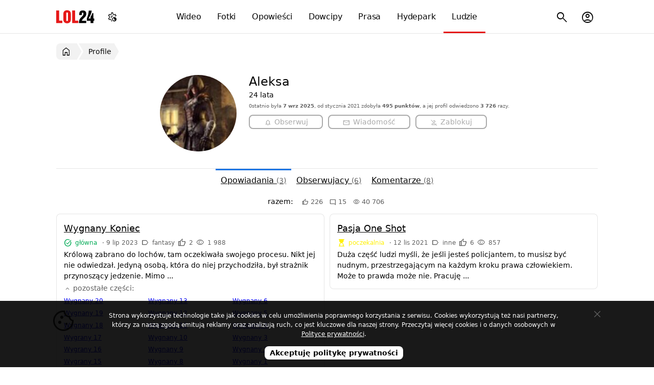

--- FILE ---
content_type: text/html; charset=utf-8
request_url: https://lol24.com/profil/Aleksa
body_size: 3815
content:
<!DOCTYPE html><html lang="pl" class="light"><head prefix="og: http://ogp.me/ns#"><meta charset="UTF-8"><link rel="preload" href="/fonts/materialsymbolsoutlined/v4/48,400,0,0.woff2" as="font" type="font/woff2" crossorigin><style>@font-face { font-family: "Material Symbols Outlined"; font-style: normal; font-weight: 400; font-display: block; src: url(/fonts/materialsymbolsoutlined/v4/48,400,0,0.woff2) format("woff2"), url(/fonts/materialsymbolsoutlined/v4/48,400,0,0.woff) format("woff"); }</style><link rel="preload" href="https://lol24.com/css/v591768423626/main.css" as="style"><title>Profil użytkowniczki Aleksa</title><meta name="description" content="Profil użytkowniczki Aleksa w serwisie LOL24"><meta name="keywords" content="aleksa, profil, konto, opowiadania, komentarze"><meta name="robots" content="noarchive"><meta name="viewport" content="width=device-width, initial-scale=1.0, minimum-scale=1.0"><meta name="theme-color" content="#ffffff"><meta name="msapplication-navbutton-color" content="#ffffff"><meta name="mobile-web-app-capable" content="yes"><meta name="apple-mobile-web-app-status-bar-style" content="default"><link rel="manifest" href="/manifest.json"><link rel="search" type="application/opensearchdescription+xml" href="https://lol24.com/opensearch.xml" title="LOL24"><link rel="stylesheet" href="https://lol24.com/css/v591768423626/main.css"><script>var LOL24 = {};var adults=0, login=0;var sTitle =  document.title;</script><meta property="og:title" content="Profil użytkowniczki Aleksa"><meta property="og:image" content="https://src.lol24.com/avatar/Aleksa-11768423626.jpg"><link rel="canonical" href="https://lol24.com/@Aleksa"><meta property="og:site_name" content="LOL24"><link rel="shortcut icon" href="https://lol24.com/favicon.ico" type="image/x-icon"><link rel="apple-touch-icon" href="https://lol24.com/apple-touch-icon.png"><link rel="icon" type="image/png" sizes="192x192" href="https://lol24.com/android-chrome-192x192.png"></head><body class="wrap without-logged" style="background-color: #ffffff"><header itemscope itemtype="http://schema.org/WebSite"><nav><div class="logo"><a href="/" itemprop="url">LOL24</a></div><ul id="navbarCollapse" class="main-menu"><li class="videos"><a href="/wideo"><i class="icon smart_display"></i> Wideo</a></li><li class="images"><a href="/fotki"><i class="icon photo_camera"></i> Fotki</a></li><li class="stories"><a href="/opowiadania"><i class="icon auto_stories"></i> Opowieści</a></li><li class="jokes"><a href="/dowcipy"><i class="icon sentiment_very_satisfied"></i> Dowcipy</a></li><li class="press"><a href="/prasa"><i class="icon newspaper"></i> Prasa</a></li><li class="hydepark"><a href="/hydepark"><i class="icon forum"></i> Hydepark</a></li><li class="people selected"><a href="/profile"><i class="icon groups"></i> Ludzie</a></li></ul><ul class="sub-menu"><li class="nav-menu-button toggle"><button type="button" title="Menu"><i class="icon menu"></i></button></li><li class="user  user-account"><button type="button" title="Menu konta użytkownika"><i class="icon account_circle"></i></button></li><li class="search"><button type="button" title="Szukaj na stronie"><i class="icon search"></i></button><ul><li><form method="get" action="/szukaj" itemprop="potentialAction" itemscope itemtype="http://schema.org/SearchAction"><button type="submit"><i class="icon search"></i><span>Szukaj</span></button><meta itemprop="target" content="https://lol24.com/szukaj?q={q}"><input type="text" name="q" value="" required="required" placeholder="szukaj..." id="sbi" itemprop="query-input"><input type="hidden" name="service" value="/profil"><button type="button" class="closesearch" title="Szukaj"><i class="icon close"></i></button></form></li></ul></li></ul><ul class="sub-menu menu-color-scheme"><li><button type="button" title="Menu ustawień trybu jasnego, ciemnego, automatycznego"><i class="icon settings_night_sight"></i></button><ul class="color-scheme"><li class="light" data-color="light" tabindex="0"><a href="#jasny"><i class="icon light_mode"></i><span> Jasny</span></a></li><li class="default active" data-color="auto"><a href="#automatyczny"><i class="icon contrast"></i><span> Automatyczny</span></a></li><li class="dark" data-color="dark" tabindex="0"><a href="#ciemny"><i class="icon dark_mode"></i><span> Ciemny</span></a></li></ul></li></ul><script type="application/ld+json">{"@context":"http://schema.org","@type":"Organization","name":"LOL24","url":"https://lol24.com","logo":"https://lol24.com/img/logo-black.png","sameAs":["https://www.facebook.com/lol24Official","https://x.com/humor_rozrywka"]}</script></nav></header><div id="container" class="profil l-full"><main><nav id="breadcrumb" class="breadcrumb"><ul itemscope itemtype="http://schema.org/BreadcrumbList"><li itemprop="itemListElement" itemscope itemtype="http://schema.org/ListItem"><a href="/" itemprop="item" title="Wróć do strony głównej"><i class="icon home"></i><span itemprop="name">LOL24</span></a><meta itemprop="position" content="1"></li><li itemprop="itemListElement" itemscope itemtype="http://schema.org/ListItem"><a href="/profile" itemprop="item"><span itemprop="name">Profile</span></a><meta itemprop="position" content="2"></li></ul></nav><section class="panel _qbz ssc only"><div class="box profil"><div class="tape-right">
					<div class="row none-border">
						<div class="left avatar" style="width: 33.333%;">
							<figure style="max-width: 160px;"><img src="https://src.lol24.com/avatar/160/Aleksa-11768423626.jpg" alt=""></figure>
						</div>

						<div class="right button" style="padding-left: 15px;width: 65.333%;"><h1>Aleksa</h1>24 lata<p class="metadata about">0statnio była <b>7 wrz 2025</b>, od stycznia 2021 zdobyła <b>495 punktów</b>, a jej profil odwiedzono <b>3 726</b> razy.</p><div class="buttons"><button type="button" class="follow" disabled="disabled"><i class="icon notifications"></i> <span class="text">Obserwuj</span></button><button type="button" class="message" disabled="disabled"><i class="icon mail"></i> <span class="text two">Wiadomość</span></button><button type="button" class="message" disabled="disabled"><i class="icon person_off"></i> <span class="text two">Zablokuj</span></button></div></div>

					</div></div></div></section><section class="panel _qbl only"><header class="tab"><nav><ul class="nav-user"><li class="opowiadania selected"><a tabindex="0" href="/@Aleksa/opowiadania">Opowiadania <span class="count">(3)</span></a></li><li class="obserwujacy"><a tabindex="0" href="/@Aleksa/obserwujacy">Obserwujacy <span class="count">(6)</span></a></li><li class="komentarze"><a tabindex="0" href="/@Aleksa/komentarze">Komentarze <span class="count">(8)</span></a></li></ul></nav></header><div class="box text"><div class="sumSum">razem: &nbsp;  <span class="ratings-yes"><i class="icon thumb_up"></i> 226</span>  <span class="comments-count" title="Komentarzy"><i class="icon mode_comment"></i> 15</span>  <span class="views-count" title="Wyświetleń"><i class="icon visibility"></i> 40 706</span></div><ul class="result stories masonry __col2"><li class="item"><article class="story-42888 ct"><h2><a href="/opowiadania/fantasy/wygnany-koniec-42888">Wygnany Koniec</a></h2><div class="metadata top"><span class="status ajax green"><i class="icon task_alt"></i> główna</span> &middot; <span class="pubdate" title="9 lipca 2023">9 lip 2023</span><span class="category"><i class="icon label"></i> fantasy</span><span class="ratings-yes"><i class="icon thumb_up"></i> 2</span><span class="views-count" title="Wyświetleń"><i class="icon visibility"></i> 1 988</span></div><p> Królową zabrano do lochów, tam oczekiwała swojego procesu. Nikt jej nie odwiedzał. Jedyną osobą, która do niej przychodziła, był strażnik przynoszący jedzenie. Mimo ...</p><nav class="other-parts active"><button type="button"><i class="icon expand_less"></i> pozostałe części</button><ul><li><a href="/opowiadania/fantasy/wygnany-20-42887" title="Wygnany 20">Wygnany 20</a></li><li><a href="/opowiadania/fantasy/wygnany-19-42886" title="Wygnany 19">Wygnany 19</a></li><li><a href="/opowiadania/fantasy/wygnany-18-42885" title="Wygnany 18">Wygnany 18</a></li><li><a href="/opowiadania/fantasy/wygrany-17-42884" title="Wygrany 17">Wygrany 17</a></li><li><a href="/opowiadania/fantasy/wygrany-16-42883" title="Wygrany 16">Wygrany 16</a></li><li><a href="/opowiadania/fantasy/wygrany-15-42882" title="Wygrany 15">Wygrany 15</a></li><li><a href="/opowiadania/fantasy/wygnany-14-42881" title="Wygnany 14">Wygnany 14</a></li><li><a href="/opowiadania/fantasy/wygnany-13-41741" title="Wygnany 13">Wygnany 13</a></li><li><a href="/opowiadania/fantasy/wygnany-12-41720" title="Wygnany 12">Wygnany 12</a></li><li><a href="/opowiadania/fantasy/wygnany-11-41598" title="Wygnany 11">Wygnany 11</a></li><li><a href="/opowiadania/fantasy/wygnany-10-41495" title="Wygnany 10">Wygnany 10</a></li><li><a href="/opowiadania/fantasy/wygnany-9-41468" title="Wygnany 9">Wygnany 9</a></li><li><a href="/opowiadania/fantasy/wygnany-8-41438" title="Wygnany 8">Wygnany 8</a></li><li><a href="/opowiadania/fantasy/wygnany-7-41413" title="Wygnany 7">Wygnany 7</a></li><li><a href="/opowiadania/fantasy/wygnany-6-41390" title="Wygnany 6">Wygnany 6</a></li><li><a href="/opowiadania/fantasy/wygnany-5-41363" title="Wygnany 5">Wygnany 5</a></li><li><a href="/opowiadania/fantasy/wygnany-4-41313" title="Wygnany 4">Wygnany 4</a></li><li><a href="/opowiadania/fantasy/wygnany-3-41300" title="Wygnany 3">Wygnany 3</a></li><li><a href="/opowiadania/fantasy/wygnany-2-41294" title="Wygnany 2">Wygnany 2</a></li><li><a href="/opowiadania/fantasy/wygnany-1-41279" title="Wygnany 1">Wygnany 1</a></li></ul></nav><div class="metadata sum">suma: &nbsp;  <span class="ratings-yes"><i class="icon thumb_up"></i> 98</span>  <span class="comments-count" title="Komentarzy"><i class="icon mode_comment"></i> 4</span>  <span class="views-count" title="Wyświetleń"><i class="icon visibility"></i> 22 221</span></div></article><li class="item"><article class="story-40628 ct"><h2><a href="/opowiadania/inne/pasja-one-shot-40628">Pasja One Shot</a></h2><div class="metadata top"><span class="status ajax yellow"><i class="icon hourglass_top"></i> poczekalnia</span> &middot; <span class="pubdate" title="12 listopada 2021">12 lis 2021</span><span class="category"><i class="icon label"></i> inne</span><span class="ratings-yes"><i class="icon thumb_up"></i> 6</span><span class="views-count" title="Wyświetleń"><i class="icon visibility"></i> 857</span></div><p> Duża część ludzi myśli, że jeśli jesteś policjantem, to musisz być nudnym, przestrzegającym na każdym kroku prawa człowiekiem. Może to prawda może nie. Pracuję ...</p></article><li class="item"><article class="story-40460 ct"><h2><a href="/opowiadania/fantasy/czarownica-czesc-13-koniec-40460">Czarownica część 13 Koniec</a></h2><div class="metadata top"><span class="status ajax green"><i class="icon task_alt"></i> główna</span> &middot; <span class="pubdate" title="17 października 2021">17 paź 2021</span><span class="category"><i class="icon label"></i> fantasy</span><span class="ratings-yes"><i class="icon thumb_up"></i> 9</span><span class="comments-count" title="Komentarzy"><i class="icon mode_comment"></i> 2</span><span class="views-count" title="Wyświetleń"><i class="icon visibility"></i> 1 972</span></div><p> Kto by się spodziewał, że los potrafi płatać takie figle. Od wrogów przez niechcianych sojuszników po nawet dobrych przyjaciół. Czarownica, diabeł i łowca stworzeń ...</p><nav class="other-parts active"><button type="button"><i class="icon expand_less"></i> pozostałe części</button><ul><li><a href="/opowiadania/fantasy/czarownica-czesc-12-40431" title="Czarownica część 12">Czarownica część 12</a></li><li><a href="/opowiadania/fantasy/czarownica-czesc-11-40366" title="Czarownica część 11">Czarownica część 11</a></li><li><a href="/opowiadania/fantasy/czarownica-czesc-10-40353" title="Czarownica część 10">Czarownica część 10</a></li><li><a href="/opowiadania/fantasy/czarownica-czesc-9-40347" title="Czarownica część 9">Czarownica część 9</a></li><li><a href="/opowiadania/fantasy/czarownica-czesc-8-40333" title="Czarownica część 8">Czarownica część 8</a></li><li><a href="/opowiadania/fantasy/czarownica-czesc-7-40323" title="Czarownica część 7">Czarownica część 7</a></li><li><a href="/opowiadania/fantasy/czarownica-czesc-6-40132" title="Czarownica część 6">Czarownica część 6</a></li><li><a href="/opowiadania/fantasy/czarownica-czesc-5-40097" title="Czarownica część 5">Czarownica część 5</a></li><li><a href="/opowiadania/fantasy/czarownica-czesc-4-40091" title="Czarownica część 4">Czarownica część 4</a></li><li><a href="/opowiadania/fantasy/czarownica-czesc-3-39447" title="Czarownica część 3">Czarownica część 3</a></li><li><a href="/opowiadania/fantasy/czarownica-czesc-2-38693" title="Czarownica Część 2">Czarownica Część 2</a></li><li><a href="/opowiadania/fantasy/czarownica-38463" title="Czarownica">Czarownica</a></li></ul></nav><div class="metadata sum">suma: &nbsp;  <span class="ratings-yes"><i class="icon thumb_up"></i> 122</span>  <span class="comments-count" title="Komentarzy"><i class="icon mode_comment"></i> 11</span>  <span class="views-count" title="Wyświetleń"><i class="icon visibility"></i> 17 628</span></div></article></ul></div></section></main><aside></aside></div><footer><div><ul class="info"><li data-href="/info/pomoc">Pomoc</li><li data-href="/click/174">Postaw kawę</li><li data-href="/info/polityka-prywatnosci">Prywatność</li><li data-href="/info/zglos-blad">Zgłoś błąd</li><li data-href="/info/kontakt">Kontakt</li><li data-href="/info" class="copyright">&copy; LOL24</li></ul><button type="button" class="scrollUp" title="Przewiń stronę w góry"><i class="icon keyboard_double_arrow_up"></i><span>Przewiń w górę</span></button></div></footer><div class="tmp"></div><script async src="https://lol24.com/js/v591768423626/main.min.js"></script><!-- Google tag (gtag.js) --><script defer src="https://www.googletagmanager.com/gtag/js?id=G-0FPJXKFMGS" fetchpriority="low"></script><script> window.dataLayer = window.dataLayer || [];function gtag(){dataLayer.push(arguments);}gtag('js', new Date());gtag('config', 'G-0FPJXKFMGS');</script><!-- Google tag (gtag.js) --><!-- mylead-verification: 13afd7323d89775adefd731bd7d95462 --></body></html>